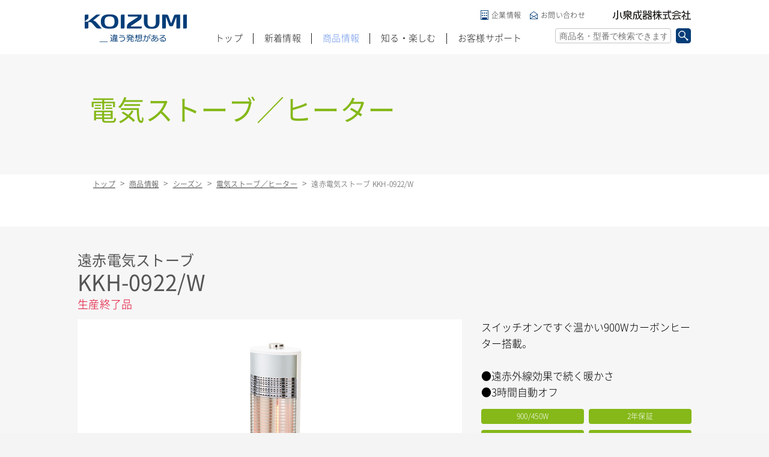

--- FILE ---
content_type: text/html; charset=UTF-8
request_url: https://www.koizumiseiki.jp/products/detail/1123
body_size: 21364
content:
<!DOCTYPE html>
<html>
<head>
	<meta charset="utf-8">
	<title>遠赤電気ストーブ KKH-0922/W｜電気ストーブ／ヒーター｜シーズン 季節家電｜KOIZUMI（コイズミ）  小泉成器 　商品総合サイト</title>
	<meta name="description" content="【コイズミ公式】KKH-0922 スイッチオンですぐ温かい900Wカーボンヒーター搭載の電気ストーブ">
	<meta name="keywords" content="コイズミ,koizumi,小泉,KKH-0922,KKH0922,kkh0922,ヒーター,暖房,ストーブ,電気">
	<meta name="author" content="">
	<link rel="stylesheet" href="/assets/common/css/reset.css" inline="1"><link rel="stylesheet" href="/assets/common/css/style.css" inline="1"><link rel="stylesheet" href="/assets/common/css/flexslider.css" inline="1"><link rel="stylesheet" href="/assets/common/css/product_detail.css" inline="1"><link rel="stylesheet" href="/assets/common/css/download_prohibited.css"><script src="/assets/common/js/lib/modernizr.custom.40303.js" inline="1"></script><script src="/assets/common/js/ua.check.js" inline="1"></script>	<link rel="shortcut icon" href="https://www.koizumiseiki.jp/favicon.ico">
	<link rel="apple-touch-icon" href="https://www.koizumiseiki.jp/apple-touch-icon-precomposed.png" />
	<meta name="format-detection" content="telephone=no">
	<meta property="og:description" content="【コイズミ公式】KKH-0922 スイッチオンですぐ温かい900Wカーボンヒーター搭載の電気ストーブ">
	<meta property="og:site_name" content="KOIZUMI（コイズミ）の商品総合サイト">
	<meta property="og:title" content="遠赤電気ストーブ KKH-0922/W｜電気ストーブ／ヒーター｜シーズン 季節家電｜KOIZUMI（コイズミ）  小泉成器 　商品総合サイト">
	<meta property="og:url" content="https://www.koizumiseiki.jp/products/detail/1123">
	<meta property="og:type" content="website">
	<meta property="og:locale" content="ja_JP">
	<meta property="og:image" content="https://www.koizumiseiki.jp/img/ogp.png">
	<meta property="fb:app_id" content="1173235036072170">
		<!-- Global site tag (gtag.js) - Google Analytics -->
	<script async src="https://www.googletagmanager.com/gtag/js?id=G-9F322KST68"></script>
	<script>
		window.dataLayer = window.dataLayer || [];
		function gtag(){dataLayer.push(arguments);}
		gtag('js', new Date());

		gtag('config', 'G-9F322KST68');
		gtag('config', 'UA-45527238-2');
	</script>
</head>
<body class="page-season">
	<div id="fb-root"></div>
	<script>
	(function(d, s, id) {
		var js, fjs = d.getElementsByTagName(s)[0];
		if (d.getElementById(id)) return;
		js = d.createElement(s); js.id = id;
		js.src = "//connect.facebook.net/ja_JP/sdk.js#xfbml=1&version=v2.0";
		fjs.parentNode.insertBefore(js, fjs);
	}(document, 'script', 'facebook-jssdk'));
	</script>

	<div class="l-header-wrap">
		<header id="js-header" class="l-header">
	<div class="l-header-inner">
		<div class="l-header-first">
			<h1 class="l-header-logo"><a href="/">KOIZUMI _違う発想がある</a></h1>
			<div class="l-header-comp"><a href="http://www.koizumiseiki.co.jp/" target="_blank">小泉成器株式会社</a></div>
		</div><!-- / l-header-first-->
		<div class="l-header-second">
			<div id="js-header-btn-menu" class="l-header-btn-menu"><a href="javascript:void();"></a></div>
			<div id="js-header-btn-search" class="l-header-btn-search"><a href="javascript:void();"></a></div>
		</div><!-- / l-header-second-->
		<nav class="l-header-nav">
			<ul class="clearfix">
				<li class="jsHeaderItem"><a href="/">トップ</a></li>
				<li class="jsHeaderItem"><a href="/informations">新着情報</a></li>
				<li class="jsHeaderItem jsHeaderItemProducts">
          	<a href="/products">商品情報<span class="pc-none">TOP</span></a>
            <nav>
                <div class="l-header-nav-nav-inner">
                    
<ul class="l-header-nav-products">
    <li>
        <a href="javascript:void(0);" class="jsToggle toggle-a"><img src="/assets/common/img/nav_img_products_beauty.jpg" width="179" height="134" alt="画像:ビューティ">ビューティ<span>（美容家電）</span></a>
        <div class="toggle-con">
            <div class="toggle-con-inner">
                <ul>
                    <li><a href="/products/list/8">ヘアドライヤー</a></li>
                    <li><a href="/products/list/9">カーリングドライヤー</a></li>
                    <li><a href="/products/list/10">ヘアアイロン</a></li>
                    <li><a href="/products/list/11">ヘアカーラー</a></li>
                    <li><a href="/products/list/12">ブラシアイテム</a></li>
                    <li><a href="/products/list/14">エステアイテム</a></li>
                </ul>
                <div class="l-header-nav-list-more"><a href="/beauty">一覧を見る</a></div>
            </div>
        </div>
    </li>
    <li>
        <a href="javascript:void(0);" class="jsToggle toggle-a"><img src="/assets/common/img/nav_img_products_kitchen.jpg" width="179" height="134" alt="画像:キッチン・リビング">キッチン・リビング<span>（調理・家事家電）</span></a>
        <div class="toggle-con">
            <div class="toggle-con-inner">
                <ul>
                    <li><a href="/products/list/20">レンジ</a></li>
                    <li><a href="/products/list/21">トースター</a></li>
                    <li><a href="/products/list/22">ミキサー／ジューサー</a></li>
                    <li><a href="/products/list/24">IH調理器／電気鍋</a></li>
                </ul>
                <div class="l-header-nav-list-more"><a href="/kitchen-living">一覧を見る</a></div>
            </div>
        </div>
    </li>
    <li>
        <a href="javascript:void(0);" class="jsToggle toggle-a"><img src="/assets/common/img/nav_img_products_season.jpg" width="179" height="134" alt="画像:シーズン">シーズン<span>（季節家電）</span></a>
        <div class="toggle-con">
            <div class="toggle-con-inner">
                <ul>
                    <li><a href="/products/list/32">ホット＆クール</a></li>
                    <li><a href="/products/list/40">送風機／サーキュレーター</a></li>
                    <li><a href="/products/list/39">加湿器</a></li>
                    <li><a href="/products/list/33">電気ストーブ／ヒーター</a></li>
                    <li><a href="/products/list/34">家具調コタツ</a></li>
                    <li><a href="/products/list/35">電気毛布</a></li>
                    <li><a href="/products/list/36">電気カーペット</a></li>
                </ul>
                <div class="l-header-nav-list-more"><a href="/season">一覧を見る</a></div>
            </div>
        </div>
    </li>
    <li>
        <a href="javascript:void(0);" class="jsToggle toggle-a"><img src="/assets/common/img/nav_img_products_sound.jpg" width="179" height="134" alt="画像:オーディオ">オーディオ<span>（音響機器）</span></a>
        <div class="toggle-con">
            <div class="toggle-con-inner">
                <ul>
                    <li><a href="/products/list/27">CDシステム</a></li>
                    <li><a href="/products/list/28">ラジカセ</a></li>
                    <li><a href="/products/list/29">CDラジカセ／CDラジオ</a></li>
                    <li><a href="/products/list/30">ラジオ</a></li>
                </ul>
                <div class="l-header-nav-list-more"><a href="/audio">一覧を見る</a></div>
            </div>
        </div>
    </li>
</ul>

                </div>
            </nav>
          </li>
				<li class="jsHeaderItem"><a href="/knowenjoy/">知る・楽しむ</a></li>
				<li class="jsHeaderItem">
					<a href="/support/index.html">お客様サポート</a>
					<nav>
						<div class="l-header-nav-nav-inner">
							<ul>
								<li><a href="/contacts"><img src="/assets/common/img/nav_img_support_contact.png" width="144" height="110" alt="画像:お問い合わせ">お問い合わせ</a></li>
								<li><a href="/customer/repair"><img src="/assets/common/img/nav_img_support_repair_2.png" width="144" height="110" alt="画像:修理">修理</a></li>
								<li><a href="https://www.koizumi-partsshop.jp/" target="_blank"><img src="/assets/common/img/nav_img_support_repair.png" width="144" height="110" alt="画像:部品">部品</a></li>
								<li><a href="/customer/faqs"><img src="/assets/common/img/nav_img_support_faq.png" width="144" height="110" alt="画像:よくあるご質問">よくあるご質問</a></li>
								<li><a href="/support/safety.html"><img src="/assets/common/img/nav_img_support_safety.png" width="144" height="110" alt="画像:安全に関するご注意とお願い">安全に関する<br class="sp-br-none">ご注意とお願い</a></li>
								<li><a href="/support/catalog.html"><img src="/assets/common/img/nav_img_support_cat_download.png" width="144" height="110" alt="画像:カタログダウンロード">カタログ<br class="sp-br-none">ダウンロード</a></li>
								<li><a href="/products/manual"><img src="/assets/common/img/nav_img_support_download.png" width="144" height="110" alt="画像:取扱説明書">取扱説明書<br class="sp-br-none">ダウンロード</a></li>
								<li><a href="/products/list/eop"><img src="/assets/common/img/nav_img_support_end.png" width="144" height="110" alt="画像:生産終了品">生産終了品</a></li>
							</ul>
						</div>
					</nav>
				</li>
			</ul>
		</nav>
		<nav class="l-header-nav-sub">
			<ul class="clearfix">
				<li class="header-nav-sub-company"><a href="http://www.koizumiseiki.co.jp/" target="_blank">企業情報</a></li>
				<li class="header-nav-sub-contact"><a href="/contacts">お問い合わせ</a></li>
			</ul>
		</nav>
		<div class="l-header-search">
			<div class="l-header-search-inner">
				<form method="get" accept-charset="utf-8" class="l-header-search-form" action="/search"><input type="text" name="q" class="l-header-search-input" maxlength="100" placeholder="商品名・型番で検索できます" value=""><div class="submit"><input type="submit" class="l-header-search-submit" name="submit" value="検索"></div></form>			</div>
		</div>
	</div>
</header>
	</div>

	<div id="js-cover-layer" class="cover-layer"></div>

	<div class="l-contents">
		

<div class="m-mainTit">
	<div class="m-mainTit-inner">
		<div class="m-mainTit-ja">電気ストーブ／ヒーター</div><div class="m-mainTit-en"></div>	</div>
</div><div class="m-breadcrumb-wrap">
	<ol class="m-breadcrumb clearfix">
		<li><a href="/">トップ</a></li>
		<li><a href="/products">商品情報</a></li>
																		<li><a href="/season">シーズン</a></li>
																				<li><a href="/products/list/33">電気ストーブ／ヒーター</a></li>
											<li><span>遠赤電気ストーブ KKH-0922/W</span></li>
	</ol>
</div>


<div class="sec-detail-purchase">
		<div class="m-tit-purchase">
		<div class="m-icon-items clearfix">
								</div>
		<span class="tit-purchase-name">遠赤電気ストーブ</span>
		<span class="tit-purchase-number">KKH-0922/W</span>
					<span class="tit-purchase-end">生産終了品</span>
			</div>
	<div class="m-purchase-layout clearfix">
		<div class="m-purchase-l">
			<div class="m-purchase-slide">
				<div class="flexslider" id="flexslider-cs">
					<ul class="slides">
																				<li data-thumb="/images/product/1123/product_images/1.jpg"><img src="/images/product/1123/product_images/1.jpg" width="600" height="450" alt="" class="img-full"></li>
											</ul>
				</div>
			</div>

		</div>
		<div class="m-purchase-r">
															<p class="m-purchase-info">スイッチオンですぐ温かい900Wカーボンヒーター搭載。<br />
<br />
●遠赤外線効果で続く暖かさ<br />
●3時間自動オフ</p>
							<div class="m-purchase-sp-bg">
											<ol class="lineup-list-item-item clearfix">
																								<li><div>900/450W</div></li>
																																<li><div>2年保証</div></li>
																																<li><div>二重安全転倒スイッチ</div></li>
																																<li><div>3時間自動オフ</div></li>
																					</ol>
															
									</div>
					</div>
	</div>
	</div>

	<section class="sec-feature">
		<h2 class="m-tit-type01"><span class="tit-type01-ja">MOVIE</span><span class="tit-type01-en"></span></h2>
																																																																																																<div class="m-movie"><div class="m-movie-inner"><iframe width="100%" height="100%" src="https://www.youtube.com/embed/Xpz2KHeVpQM?rel=0&amp;showinfo=0" frameborder="0" allowfullscreen></iframe></div></div>			</section>
	<section class="sec-function">
		<h2 class="m-tit-type01"><span class="tit-type01-ja">KKH-0922の機能</span><span class="tit-type01-en">FUNCTION</span></h2>
					<ol class="m-function-items clearfix">
																				<li>
																							<div class="function-item-img"><img src="/images/product/1123/product_descriptions/2_1.jpg" width="245" height="195" alt="イメージ:W数調節" class="img-full"></div>
														<dl class="function-item-info">
																	<dt class="function-item-info-tit">W数調節</dt>
																									<dd class="function-item-info-txt">900/450W 2段切替</dd>
															</dl>
						</li>
																									<li>
																							<div class="function-item-img"><img src="/images/product/1123/product_descriptions/2_2.jpg" width="245" height="195" alt="イメージ:本体寸法" class="img-full"></div>
														<dl class="function-item-info">
																	<dt class="function-item-info-tit">本体寸法</dt>
																									<dd class="function-item-info-txt">約28.5(W)×240(D)×82.5(Ｈ)cm</dd>
															</dl>
						</li>
																																																																																																</ol>
					</section>



	<section class="sec-spec">
		<h2 class="m-tit-type01"><span class="tit-type01-ja">スペック</span><span class="tit-type01-en">SPEC</span></h2>

				<div class="m-spec-table">
			<table>
																			<tr>
						<th colspan="2" rowspan="1">消費電力</th><td>900W</td>					</tr>
																								<tr>
						<th colspan="2" rowspan="1">電力切換スイッチ</th><td>900W/450W/切</td>					</tr>
																								<tr>
						<th colspan="2" rowspan="1">コード長</th><td>約1.8m</td>					</tr>
																								<tr>
						<th colspan="2" rowspan="1">二重安全転倒スイッチ</th><td>○</td>					</tr>
																								<tr>
						<th colspan="2" rowspan="1">本体サイズ</th><td>約285(W)×285(D)×825(H)mm</td>					</tr>
																								<tr>
						<th colspan="2" rowspan="1">本体質量</th><td>約2.4kg</td>					</tr>
																								<tr>
						<th colspan="2" rowspan="1">JANコード</th><td>W(ホワイト)4981747077172</td>					</tr>
																								<tr>
						<th colspan="2" rowspan="1">希望小売価格</th><td>オープン</td>					</tr>
												</table>
		</div>
							<ol class="m-spec-annotation-items">
									<li>※記載の電気代は、1kW/h 27円で計算しております。ただし、電力会社およびご家庭の電気使用量や室温、器具の使用条件により多少異なります。</li>
							</ol>
			</section>

<section class="sec-support">
	<h2 class="m-tit-type01"><span class="tit-type01-ja">お客様サポート</span><span class="tit-type01-en">SUPPORT</span></h2>
	<div class="m-support-items-center">
		<ol class="m-support-items clearfix">
											<li class="support-item-download"><a href="/products/download/1123" onClick="ga('send', 'event', 'download', 'pdf', 'torisetsu');">取扱説明書ダウンロード<br>（3.14MB）</a></li>
									<li class="support-item-faq"><a href="/customer/faqs#season">よくあるご質問<br>（Q&amp;A情報）</a></li>
		</ol>
	</div>
</section>

	<section class="sec-pickup">
		<h2 class="m-tit-type01"><span class="tit-type01-ja">おすすめ関連商品</span><span class="tit-type01-en">RECOMMEND</span></h2>
		<ul class="m-pickup-items clearfix">
																			</ul>
	</section>

		<footer class="l-footer">
	<div class="l-footer-inner">
		<div class="footer-sns-items-wrap">
			<ul class="footer-sns-items">
				<li><a href="https://twitter.com/intent/tweet?text=【コイズミ公式】KOIZUMI（コイズミ）家電商品の総合情報です。ヘアケアなどの美容家電、調理家電（レンジ・トースターなど）、季節家電（コタツ・ヒーターなど）、音響家電（CD・ラジオなど）の小泉成器。&url=https://www.koizumiseiki.jp/" rel="nofollow" onClick="window.open(encodeURI(decodeURI(this.href)),'twwindow','width=650, height=450, personalbar=0, toolbar=0, scrollbars=1'); return false;"><img src="/assets/common/img/icon_tw_sp.png" width="29" height="29" alt="twitter"></a></li>
				<li><a href="http://www.facebook.com/share.php?u=https://www.koizumiseiki.jp/" onclick="window.open(this.href, 'FBwindow', 'width=650, height=450, menubar=no, toolbar=no, scrollbars=yes'); return false;"><img src="/assets/common/img/icon_fb_sp.png" width="29" height="29" alt="facebook"></a></li>
				<li class="sns-item-li">
					<span>
						<script type="text/javascript" src="//media.line.me/js/line-button.js?v=20140411" ></script>
						<script type="text/javascript">
							new media_line_me.LineButton({"pc":false,"lang":"ja","type":"c","text":"【コイズミ公式】KOIZUMI（コイズミ）家電商品の総合情報です。ヘアケアなどの美容家電、調理家電（レンジ・トースターなど）、季節家電（コタツ・ヒーターなど）、音響家電（CD・ラジオなど）の小泉成器。","withUrl":"https://www.koizumiseiki.jp/"});
						</script>
					</span>
				</li>
			</ul>
		</div>
		<div class="footer-link-items-wrap">
			<ul class="footer-link-items">
				<li><a href="/"> 商品総合サイトトップ</a></li>
				<li><a href="/policy/index.html">サイトポリシー</a></li>
				<li><a href="http://www.koizumiseiki.co.jp/" target="_blank">小泉成器企業情報</a></li>
				<li class="pc-none"><a href="/contacts">お問い合わせ</a></li>
			</ul>
		</div>
		<div class="copyright"><small>Copyright (C) KOIZUMI SEIKI CORP. <br class="pc-none">All rights reserved.</small></div>
	</div>
</footer>
<script type="text/javascript">
  (function () {
    var tagjs = document.createElement("script");
    var s = document.getElementsByTagName("script")[0];
    tagjs.async = true;
    tagjs.src = "//s.yjtag.jp/tag.js#site=8kB70dH";
    s.parentNode.insertBefore(tagjs, s);
  }());
</script>
<noscript>
  <iframe src="//b.yjtag.jp/iframe?c=8kB70dH" width="1" height="1" frameborder="0" scrolling="no" marginheight="0" marginwidth="0"></iframe>
</noscript>

		<div id="js-btn-pageTop" class="btn-pageTop common-pagetop"><a href="javascript:void(0);">PAGE TOP</a></div>

	</div><!-- / l-contents -->
<script src="/assets/common/js/lib/jquery-1.12.0.min.js" inline="1"></script><script src="/assets/common/js/lib/jquery.easing.1.3.js" inline="1"></script><script src="/assets/common/js/lib/headroom.js" inline="1"></script><script src="/assets/common/js/lib/jquery.headroom.js" inline="1"></script><script src="/assets/common/js/lib/jquery.flexslider-detail-min.js" inline="1"></script><script src="/assets/common/js/app.js" inline="1"></script><script src="/assets/common/js/products_detail.js" inline="1"></script><script src="/assets/common/js/download_prohibited.js"></script><script type="text/javascript" src="/bnith__0z6K6m4i3OMDWpzlKQaefgv3EwzPv9-8SWxRFlERrKZlSXyyowy33-nYcqpXe-LP4rESuo4KfOU="></script> <script language="JavaScript" type="text/javascript">const _0x35e8=['visitorId','18127kSXadA','356575NPKVMA','7306axxsAH','get','657833TzFjkt','717302TQdBjl','34lMHocq','x-bni-rncf=1768691983179;expires=Thu, 01 Jan 2037 00:00:00 UTC;path=/;','61XMWbpU','cookie',';expires=Thu, 01 Jan 2037 00:00:00 UTC;path=/;','then','651866OSUgMa','811155xdatvf','x-bni-fpc='];function _0x258e(_0x5954fe,_0x43567d){return _0x258e=function(_0x35e81f,_0x258e26){_0x35e81f=_0x35e81f-0x179;let _0x1280dc=_0x35e8[_0x35e81f];return _0x1280dc;},_0x258e(_0x5954fe,_0x43567d);}(function(_0x5674de,_0xdcf1af){const _0x512a29=_0x258e;while(!![]){try{const _0x55f636=parseInt(_0x512a29(0x17b))+-parseInt(_0x512a29(0x179))*parseInt(_0x512a29(0x17f))+-parseInt(_0x512a29(0x183))+-parseInt(_0x512a29(0x184))+parseInt(_0x512a29(0x187))*parseInt(_0x512a29(0x17d))+parseInt(_0x512a29(0x188))+parseInt(_0x512a29(0x17c));if(_0x55f636===_0xdcf1af)break;else _0x5674de['push'](_0x5674de['shift']());}catch(_0xd3a1ce){_0x5674de['push'](_0x5674de['shift']());}}}(_0x35e8,0x6b42d));function getClientIdentity(){const _0x47e86b=_0x258e,_0x448fbc=FingerprintJS['load']();_0x448fbc[_0x47e86b(0x182)](_0x4bb924=>_0x4bb924[_0x47e86b(0x17a)]())[_0x47e86b(0x182)](_0x2f8ca1=>{const _0x44872c=_0x47e86b,_0xa48f50=_0x2f8ca1[_0x44872c(0x186)];document[_0x44872c(0x180)]=_0x44872c(0x185)+_0xa48f50+_0x44872c(0x181),document[_0x44872c(0x180)]=_0x44872c(0x17e);});}getClientIdentity();</script></body>

</html>


--- FILE ---
content_type: text/css
request_url: https://www.koizumiseiki.jp/assets/common/css/product_detail.css
body_size: 265
content:
@media print,
screen and (min-width: 360px) {
    .btn-pc {
     display:none;
    }
    .btn-sp {
     display:block;
    }
}

@media print,
screen and (min-width: 737px) {
    .btn-pc {
         display:block;
     }
    .btn-sp {
         display:none;
     }
}


--- FILE ---
content_type: text/javascript
request_url: https://www.koizumiseiki.jp/assets/common/js/download_prohibited.js
body_size: 126
content:
$(function() {
    $(document).on('contextmenu', '[data-download-prohibited]', function() {
        return false;
    });
});
